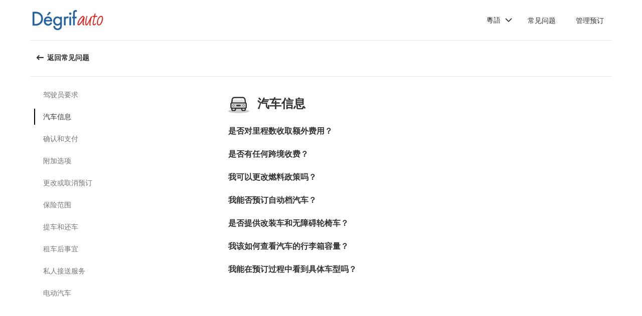

--- FILE ---
content_type: image/svg+xml
request_url: https://ajaxgeo.cartrawler.com/svg-assets/icons/expressive/car-key.svg
body_size: 2101
content:
<svg width="24px" height="24px" viewBox="0 0 24 24" version="1.1" xmlns="http://www.w3.org/2000/svg" xmlns:xlink="http://www.w3.org/1999/xlink">
  <g stroke="none" stroke-width="1" fill="none" fill-rule="evenodd">
    <g class="shadow" transform="translate(0.000000, 19.500000)" fill="#CCCCCC">
      <ellipse cx="12" cy="2.25" rx="12" ry="2.25"></ellipse>
    </g>
    <g class="fill" transform="translate(3.667384, 1.584932)" fill="#FFFFFF">
      <polygon id="Path-9" points="13.0273598 3.06373009 6.84686778 -8.83549984e-15 1.95543484 9.18963909 4.14119377 10.254829 0 18.8917781 2.26705123 20.1650685 6.68681186 11.4524645 8.81958888 12.4150685"></polygon>
    </g>
    <g class="lightMidtone" transform="translate(5.395529, 2.000000)" fill="#E5E5E5">
      <path d="M6.81936459,0.396356508 L10.7212857,2.09280969 C11.214582,2.30728776 11.449841,2.87356124 11.2537391,3.37444663 C9.38780209,8.14044084 8.27891506,10.8115907 7.92707797,11.3878961 C7.55373003,11.9994361 6.88061278,12.1527436 5.90772622,11.8478188 L2.4675671,10.1619371 C1.98546289,9.92567752 1.7759501,9.35088444 1.99293825,8.8598048 L5.50595828,0.90926648 C5.72823382,0.406220629 6.31500651,0.177074811 6.81936459,0.396356508 Z" id="Path-8"></path>
      <polygon id="Path-2" points="3.54351497 11.8051366 0 18.986092 0.309546095 18.986092 3.74869296 11.8855192"></polygon>
    </g>
    <g class="darkMidtone" transform="translate(11.288351, 3.393702)" fill="#CCCCCC">
      <path d="M4.36645184,0 L4.69575299,0.139970312 C5.19973605,0.354200359 5.43766991,0.933945658 5.22947771,1.44045277 C3.11575227,6.58289813 1.98073913,9.24152052 1.8244383,9.41631993 C1.81459379,9.42732955 1.80849915,9.4436804 1.80161213,9.45460918 C1.41513857,10.0678913 -0.0339539196,10.0678913 0.000607925787,9.91541716 C0.023649156,9.81376771 1.47893046,6.50862865 4.36645184,0 Z" id="Path-8"></path>
    </g>
    <g class="stroke" transform="translate(3.242668, 0.936546)" fill="#333333" fill-rule="nonzero">
      <path d="M4.66020081,12.3882834 L1.45807458,19.0158716 C1.29519442,19.3542092 1.44591134,19.7553076 1.79427588,19.9126555 C2.1042391,20.0521182 2.46455652,19.9527115 2.6551859,19.6931204 L2.46430021,17.5869014 L3.72897196,17.4794459 L4.72086755,15.4110864 L4.55222886,13.5420707 L5.6630973,13.4474889 L5.90155355,12.9489729 L4.66020081,12.3882834 Z M10.3685897,2.32156368 L8.49452871,1.47509486 C7.82356769,1.1720377 7.02509293,1.43072972 6.67738618,2.06381128 L3.07674946,8.61961355 C3.06528996,8.64047824 3.05439882,8.66163119 3.04409015,8.68304455 C2.71919778,9.35791693 3.02063513,10.1601094 3.71736296,10.4748049 L7.86017252,12.3460135 C7.88228563,12.3560015 7.90466319,12.3654304 7.9272877,12.3742788 C8.64012834,12.6530691 9.4513251,12.3193337 9.73914637,11.62886 L12.6094194,4.74316975 C12.8865963,4.07823153 12.5779356,3.31947274 11.9069746,3.01641558 L11.8019145,2.96896244 C11.3405205,3.24268524 10.9337643,3.61448522 10.6184579,4.07413794 C10.7081135,4.37545465 10.6896369,4.70785497 10.5422333,5.01404439 C10.2173438,5.68891088 9.38915928,5.98088722 8.69243145,5.66619181 C7.99570362,5.3514964 7.69426912,4.54929799 8.01915864,3.87443151 C8.30304971,3.28472777 8.97122684,2.98737613 9.60019152,3.13168096 C9.82841263,2.83102646 10.0866692,2.56021315 10.3685897,2.32156368 Z M13.3957501,2.44271544 C14.0810444,3.18683875 14.3084964,4.26831032 13.9001315,5.24796415 L12.1410255,9.46903284 C13.9563633,10.3193997 16.1627726,9.6565834 17.1524712,7.92714253 C18.1773945,6.13614866 17.5093398,3.87946693 15.6603292,2.88670281 C14.9430712,2.50159522 14.1534676,2.36324949 13.3957501,2.44271544 Z M6.58650171,14.7223438 L6.0600262,14.7671691 L6.1399054,15.652467 L4.65233112,18.754445 L3.97265363,18.8121952 L4.08664176,20.0699321 L3.7894621,20.474619 C3.20937621,21.2645558 2.12536076,21.5482535 1.20694444,21.1350309 C0.160918994,20.662566 -0.291232433,19.4592693 0.196102141,18.4469689 L3.39866348,11.8184769 L3.1290956,11.6967646 C1.73563994,11.0673738 1.13277093,9.46297697 1.78254997,8.113244 C1.80317299,8.07040548 1.82495529,8.0280996 1.84787429,7.9863702 L5.448511,1.43056793 C6.1439245,0.164404822 7.74086834,-0.352967418 9.08279039,0.253146895 L11.7773324,1.47018854 C13.2023055,0.889602951 14.8781883,0.925200664 16.3351611,1.70747325 C18.8565392,3.0612425 19.767523,6.13853577 18.3699003,8.58080015 C17.0353076,10.9129232 14.0782318,11.8227027 11.6188261,10.72127 L11.0298585,12.1336544 C10.454216,13.5146018 8.83182248,14.1820726 7.40614119,13.6244921 C7.36089218,13.6067953 7.31613138,13.5879492 7.27190516,13.5679733 L7.16309088,13.5187794 L6.58650171,14.7223438 Z" id="Shape"></path>
    </g>
    <g class="foregroundElements" transform="translate(9.930443, 11.035960) rotate(-155.000000) translate(-9.930443, -11.035960) translate(8.027911, 10.095192)" fill="#333333" fill-rule="nonzero">
      <rect id="Rectangle" x="0" y="1.25435804" width="3.80506369" height="1" rx="0.5"></rect>
      <rect id="Rectangle" x="1.16529009e-12" y="0" width="3.80506369" height="1" rx="0.5"></rect>
    </g>
  </g>
</svg>


--- FILE ---
content_type: image/svg+xml
request_url: https://ajaxgeo.cartrawler.com/svg-assets/icons/expressive/calendar.svg
body_size: 2084
content:
<svg width="24px" height="24px" viewBox="0 0 24 24" version="1.1" xmlns="http://www.w3.org/2000/svg" xmlns:xlink="http://www.w3.org/1999/xlink">
  <g stroke="none" stroke-width="1" fill="none" fill-rule="evenodd">
    <g class="shadow" transform="translate(0.000000, 19.500000)" fill="#CCCCCC">
      <ellipse cx="12" cy="2.25" rx="12" ry="2.25"></ellipse>
    </g>
    <g class="stroke" transform="translate(3.000000, 2.250000)">
      <path d="M5.0625,0 C5.37316017,-5.70673477e-17 5.625,0.251839828 5.625,0.5625 L5.625,3.1875 C5.625,3.49816017 5.37316017,3.75 5.0625,3.75 C4.75183983,3.75 4.5,3.49816017 4.5,3.1875 L4.5,0.5625 C4.5,0.251839828 4.75183983,5.70673477e-17 5.0625,0 Z" id="Rectangle" fill="#333333" fill-rule="nonzero"></path>
      <path d="M13.3125,0 C13.6231602,-5.70673477e-17 13.875,0.251839828 13.875,0.5625 L13.875,3.1875 C13.875,3.49816017 13.6231602,3.75 13.3125,3.75 C13.0018398,3.75 12.75,3.49816017 12.75,3.1875 L12.75,0.5625 C12.75,0.251839828 13.0018398,5.70673477e-17 13.3125,0 Z" id="Rectangle-Copy" fill="#333333" fill-rule="nonzero"></path>
      <rect id="Rectangle" stroke="#333333" x="0.5" y="2.25" width="17" height="15" rx="2"></rect>
    </g>
    <g class="darkMidtone" transform="translate(4.000000, 6.000000)" fill="#B5B5B5" fill-rule="nonzero">
      <rect id="Rectangle-Copy-2" x="0" y="0" width="16" height="2"></rect>
    </g>
    <g class="fill" transform="translate(7.500000, 2.250000)">
      <path d="M14.9910377,14.9954571 C14.9910377,16.8136981 13.8957557,18.4529035 12.21592,19.1487142 C10.5360843,19.844525 8.60250974,19.4599131 7.31681915,18.1742225 C6.03112855,16.8885319 5.64651666,14.9549573 6.3423274,13.2751216 C7.03813813,11.5952859 8.67734348,10.5 10.4955846,10.5 C11.6883542,10.4984298 12.8327268,10.9715443 13.6761628,11.8149407 C14.5195989,12.658337 14.9927672,13.8026874 14.9912528,14.9954571 L14.9910377,14.9954571 Z" id="Path" fill="#FFFFFF" fill-rule="nonzero"></path>
      <path d="M-0.100412607,-0.100412607 C0.813255968,-0.414165052 1.03324907,-0.287772741 1.17254507,-0.15351193 L1.22541261,-0.100412607 C1.39506674,0.0692415235 1.5,0.303616524 1.5,0.5625 L1.5,0.5625 L1.5,3.1875 C1.5,3.44638348 1.39506674,3.68075848 1.22541261,3.85041261 C1.05575848,4.02006674 0.821383476,4.125 0.5625,4.125 C0.303616524,4.125 0.0692415235,4.02006674 -0.100412607,3.85041261 C-0.270066738,3.68075848 -0.375,3.44638348 -0.375,3.1875 L-0.375,3.1875 L-0.375,0.5625 C-0.375,0.303616524 -0.270066738,0.0692415235 -0.100412607,-0.100412607 Z M8.14958739,-0.100412607 C9.06325597,-0.414165052 9.28324907,-0.287772741 9.42254507,-0.15351193 L9.47541261,-0.100412607 C9.64506674,0.0692415235 9.75,0.303616524 9.75,0.5625 L9.75,0.5625 L9.75,3.1875 C9.75,3.44638348 9.64506674,3.68075848 9.47541261,3.85041261 C9.30575848,4.02006674 9.07138348,4.125 8.8125,4.125 C8.55361652,4.125 8.31924152,4.02006674 8.14958739,3.85041261 C7.97993326,3.68075848 7.875,3.44638348 7.875,3.1875 L7.875,3.1875 L7.875,0.5625 C7.875,0.303616524 7.97993326,0.0692415235 8.14958739,-0.100412607 Z" id="Rectangle-2" stroke="#FFFFFF" stroke-width="0.75"></path>
    </g>
    <g class="lightMidtone" transform="translate(6.000000, 9.750000)" fill="#E5E5E5" fill-rule="nonzero">
      <rect id="Rectangle-Copy-6" x="0" y="0" width="7.5" height="3"></rect>
    </g>
    <g class="foregroundElements" transform="translate(3.000000, 8.000000)" fill-rule="nonzero">
      <path d="M7.62654169,9.12274969 C7.71238283,9.20856967 7.82190429,9.25 7.93438579,9.25 C8.04686729,9.25 8.15638875,9.20856967 8.2422299,9.12274969 L9,8.36516646 L9.7577701,9.12274969 C9.84361125,9.20856967 9.95313271,9.25 10.0656142,9.25 C10.1780957,9.25 10.2876172,9.20856967 10.3734583,9.12274969 C10.5421806,8.95406905 10.5421806,8.67589396 10.3734583,8.50721332 L9.61568821,7.74963009 L10.3734583,6.99204686 C10.5421806,6.82336621 10.5421806,6.54519112 10.3734583,6.37651048 C10.2047361,6.20782984 9.92649235,6.20782984 9.7577701,6.37651048 L9,7.13409371 L8.2422299,6.37651048 C8.07350765,6.20782984 7.79526394,6.20782984 7.62654169,6.37651048 C7.45781944,6.54519112 7.45781944,6.82336621 7.62654169,6.99204686 L8.38431179,7.74963009 L7.62654169,8.50721332 C7.45781944,8.67589396 7.45781944,8.95110974 7.62654169,9.12274969 Z" id="Path-Copy-3" fill="#333333"></path>
      <path d="M12.1265417,4.62274969 C12.2123828,4.70856967 12.3219043,4.75 12.4343858,4.75 C12.5468673,4.75 12.6563888,4.70856967 12.7422299,4.62274969 L13.5,3.86516646 L14.2577701,4.62274969 C14.3436112,4.70856967 14.4531327,4.75 14.5656142,4.75 C14.6780957,4.75 14.7876172,4.70856967 14.8734583,4.62274969 C15.0421806,4.45406905 15.0421806,4.17589396 14.8734583,4.00721332 L14.1156882,3.24963009 L14.8734583,2.49204686 C15.0421806,2.32336621 15.0421806,2.04519112 14.8734583,1.87651048 C14.7047361,1.70782984 14.4264924,1.70782984 14.2577701,1.87651048 L13.5,2.63409371 L12.7422299,1.87651048 C12.5735076,1.70782984 12.2952639,1.70782984 12.1265417,1.87651048 C11.9578194,2.04519112 11.9578194,2.32336621 12.1265417,2.49204686 L12.8843118,3.24963009 L12.1265417,4.00721332 C11.9578194,4.17589396 11.9578194,4.45110974 12.1265417,4.62274969 Z" id="Path-Copy-2" fill="#333333"></path>
      <rect id="Rectangle-Copy-3" fill="#333333" x="0" y="0" width="17" height="1"></rect>
      <path d="M3.12654169,9.12274969 C3.21238283,9.20856967 3.32190429,9.25 3.43438579,9.25 C3.54686729,9.25 3.65638875,9.20856967 3.7422299,9.12274969 L4.5,8.36516646 L5.2577701,9.12274969 C5.34361125,9.20856967 5.45313271,9.25 5.56561421,9.25 C5.67809571,9.25 5.78761717,9.20856967 5.87345831,9.12274969 C6.04218056,8.95406905 6.04218056,8.67589396 5.87345831,8.50721332 L5.11568821,7.74963009 L5.87345831,6.99204686 C6.04218056,6.82336621 6.04218056,6.54519112 5.87345831,6.37651048 C5.70473606,6.20782984 5.42649235,6.20782984 5.2577701,6.37651048 L4.5,7.13409371 L3.7422299,6.37651048 C3.57350765,6.20782984 3.29526394,6.20782984 3.12654169,6.37651048 C2.95781944,6.54519112 2.95781944,6.82336621 3.12654169,6.99204686 L3.88431179,7.74963009 L3.12654169,8.50721332 C2.95781944,8.67589396 2.95781944,8.95110974 3.12654169,9.12274969 Z" id="Path-Copy-4" fill="#333333"></path>
      <path d="M16.672418,9.24545707 L14.9773972,9.24545707 L14.9773972,7.55043628 C14.9773972,7.23508229 14.7217523,6.97943738 14.4063983,6.97943738 C14.0910443,6.97943738 13.8353994,7.23508229 13.8353994,7.55043628 L13.8353994,9.79805711 C13.8370185,10.112738 14.0917174,10.3674369 14.4063983,10.369056 L16.6544421,10.369056 C16.969123,10.3674369 17.2238219,10.112738 17.225441,9.79805711 C17.2312842,9.64970999 17.1748836,9.50566763 17.0698648,9.40072919 C16.9648461,9.29579076 16.8207606,9.23950032 16.672418,9.24545707 L16.672418,9.24545707 Z" id="Path" fill="#333333"></path>
      <path d="M14.9962428,5.24999957 C16.0561802,5.24860425 17.0731105,5.66903035 17.8226178,6.41850237 C18.572125,7.16797435 18.9925989,8.18488481 18.9912528,9.24539792 C18.9911572,10.0534345 18.7477313,10.8216885 18.3176939,11.465235 C17.8876784,12.1087488 17.2710694,12.6275677 16.5245783,12.9367745 C15.778079,13.2459846 14.9752005,13.3151311 14.2161103,13.1641387 C13.4570201,13.0131463 12.7417183,12.6420149 12.1703725,12.0706691 C11.5990267,11.4993233 11.2278953,10.7840215 11.0769029,10.0249313 C10.9259105,9.26584114 10.995057,8.4629626 11.3042672,7.71646334 C11.6134775,6.96996352 12.1323049,6.35334739 12.775831,5.92335634 C13.4193563,5.49336589 14.1875801,5.25 14.9962428,5.24999957 Z" id="Path" stroke="#333333"></path>
    </g>
  </g>
</svg>


--- FILE ---
content_type: image/svg+xml
request_url: https://ajaxgeo.cartrawler.com/svg-assets/icons/expressive/car.svg
body_size: 2305
content:
<svg viewBox="0 0 24 24" version="1.1" xmlns="http://www.w3.org/2000/svg" xmlns:xlink="http://www.w3.org/1999/xlink">
    <g stroke="none" stroke-width="1" fill="none" fill-rule="evenodd">
        <g class="shadow" transform="translate(0.000000, 19.500000)" fill="#CCCCCC">
            <ellipse cx="12" cy="2.25" rx="12" ry="2.25"></ellipse>
        </g>
        <g class="stroke" transform="translate(2.400000, 5.400000)" fill="#333333" fill-rule="nonzero">
            <g id="Group">
                <path d="M13.9834885,0 C15.7149815,0 17.1767955,1.26495632 17.4390996,2.96029982 L17.4601481,3.1204737 L17.8127573,6.37558523 L17.7890602,6.36179555 C18.3248823,6.66845666 18.6975885,7.22769349 18.7449012,7.87722855 L18.75,8.01773762 L18.75,11.8155957 C18.75,12.5026787 18.3865635,13.1048765 17.8414453,13.4404345 L17.7434645,13.4968105 L17.743317,14.3323293 C17.743317,15.34321 16.9566155,16.1703468 15.9620517,16.2349003 L15.8366905,16.2389558 L14.305064,16.2389558 C13.2941833,16.2389558 12.4670466,15.4522543 12.402493,14.4576905 L12.3984375,14.3323293 L12.3975,13.722 L6.5265,13.722 L6.52692018,14.3323293 C6.52692018,15.34321 5.74021868,16.1703468 4.74565489,16.2349003 L4.62029367,16.2389558 L2.98475151,16.2389558 C1.97387079,16.2389558 1.14673406,15.4522543 1.08218053,14.4576905 L1.078125,14.3323293 L1.07798689,13.5332246 L1.131,13.557 L1.02254056,13.5053166 C0.452724944,13.206594 0.0525963189,12.6279655 0.00480608305,11.9520268 L0,11.8155957 L0,8.01773762 C0,7.31852632 0.376380428,6.70722338 0.937590679,6.37537941 L1.02627256,6.32608256 L1.37428341,3.1204737 C1.56071008,1.39904601 2.97570389,0.0819252187 4.68943396,0.00368045769 L4.85094298,0 L13.9834885,0 Z M5.0265,13.722 L2.57775,13.722 L2.578125,14.3323293 C2.578125,14.5344456 2.72558784,14.70212 2.91879457,14.7336338 L2.98475151,14.7389558 L4.62029367,14.7389558 C4.82240993,14.7389558 4.9900844,14.591493 5.02159813,14.3982862 L5.02692018,14.3323293 L5.0265,13.722 Z M16.242,13.722 L13.8975,13.722 L13.8984375,14.3323293 C13.8984375,14.5344456 14.0459003,14.70212 14.2391071,14.7336338 L14.305064,14.7389558 L15.8366905,14.7389558 C16.0388068,14.7389558 16.2064812,14.591493 16.237995,14.3982862 L16.243317,14.3323293 L16.242,13.722 Z M16.8433735,7.61111111 L1.90662651,7.61111111 C1.70451025,7.61111111 1.53683578,7.75857395 1.50532205,7.95178069 L1.5,8.01773762 L1.5,11.8155957 C1.5,12.017712 1.64746284,12.1853864 1.84066957,12.2169002 L1.90662651,12.2222222 L16.8433735,12.2222222 C17.0454898,12.2222222 17.2131642,12.0747594 17.2446779,11.8815526 L17.25,11.8155957 L17.25,8.01773762 C17.25,7.793164 17.0679471,7.61111111 16.8433735,7.61111111 Z M13.9834885,1.5 L4.85094298,1.5 C3.87374487,1.5 3.04696124,2.205534 2.88313111,3.15657292 L2.86556375,3.28197594 L2.55852256,6.111 L16.2745226,6.111 L15.9688677,3.28197594 C15.8636546,2.31045839 15.0732037,1.56444449 14.110054,1.50396333 L13.9834885,1.5 Z" id="Combined-Shape"></path>
            </g>
        </g>
        <g class="lightMidtone" transform="translate(4.958523, 8.381533)" fill="#E5E5E5" fill-rule="nonzero">
            <path d="M11.1903142,0 L11.3168797,0.00396332844 C12.2800294,0.0644444911 13.0704804,0.810458392 13.1756935,1.78197594 L13.1756935,1.78197594 L13.3209012,3.12846749 L13.716,3.12946749 L0,3.12946749 L0.203309388,1.25515589 C0.4997115,0.513636641 1.2239884,0 2.05776873,0 L2.05776873,0 L11.1903142,0 Z" id="Combined-Shape"></path>
        </g>
        <g class="fill" transform="translate(4.977750, 6.900000)" fill="#FFFFFF" fill-rule="nonzero">
            <path d="M11.4057385,0 L11.532304,0.00396332844 C12.4954537,0.0644444911 13.2859046,0.810458392 13.3911177,1.78197594 L13.3911177,1.78197594 L13.6967726,4.611 L13.3016738,4.611 L13.156466,3.26350845 C13.0512529,2.2919909 12.260802,1.545977 11.2976523,1.48549584 L11.1710868,1.48153251 L2.03854128,1.48153251 C1.20399164,1.48153251 0.479147577,1.99611745 0.183262573,2.73874157 L0.287813746,1.78197594 L0.305381108,1.65657292 C0.469211241,0.705534003 1.29599487,0 2.27319298,0 L2.27319298,0 L11.4057385,0 Z" id="Combined-Shape"></path>
            <path d="M2.44875,12.222 L0,12.222 L0.000374999997,12.8323293 C0.000374999997,13.0344456 0.147837839,13.20212 0.341044575,13.2336338 L0.407001506,13.2389558 L2.04254367,13.2389558 C2.24465993,13.2389558 2.4123344,13.091493 2.44384813,12.8982862 L2.44917018,12.8323293 L2.44875,12.222 Z M13.66425,12.222 L11.31975,12.222 L11.3206875,12.8323293 C11.3206875,13.0344456 11.4681503,13.20212 11.6613571,13.2336338 L11.727314,13.2389558 L13.2589405,13.2389558 C13.4610568,13.2389558 13.6287312,13.091493 13.660245,12.8982862 L13.665567,12.8323293 L13.66425,12.222 Z" id="Shape"></path>
            <path d="M12.4574062,7.40277778 C11.9227943,7.40277778 11.48475,7.85422437 11.48475,8.41666667 C11.48475,8.97910896 11.9227943,9.43055556 12.4574062,9.43055556 C12.9920182,9.43055556 13.4300625,8.97910896 13.4300625,8.41666667 C13.4300625,7.85422437 12.9920182,7.40277778 12.4574062,7.40277778 Z M1.13709375,7.40277778 C0.602481771,7.40277778 0.1644375,7.85422437 0.1644375,8.41666667 C0.1644375,8.97910896 0.602481771,9.43055556 1.13709375,9.43055556 C1.67170573,9.43055556 2.10975,8.97910896 2.10975,8.41666667 C2.10975,7.85422437 1.67170573,7.40277778 1.13709375,7.40277778 Z" id="Shape"></path>
            <path d="M12.4574062,7.40277778 C11.9227943,7.40277778 11.48475,7.85422437 11.48475,8.41666667 C11.48475,8.97910896 11.9227943,9.43055556 12.4574062,9.43055556 C12.9920182,9.43055556 13.4300625,8.97910896 13.4300625,8.41666667 C13.4300625,7.85422437 12.9920182,7.40277778 12.4574062,7.40277778 Z" id="Path"></path>
            <path d="M1.13709375,7.40277778 C0.602481771,7.40277778 0.1644375,7.85422437 0.1644375,8.41666667 C0.1644375,8.97910896 0.602481771,9.43055556 1.13709375,9.43055556 C1.67170573,9.43055556 2.10975,8.97910896 2.10975,8.41666667 C2.10975,7.85422437 1.67170573,7.40277778 1.13709375,7.40277778 Z" id="Path"></path>
        </g>
        <g class="darkMidtone" transform="translate(3.900000, 13.011111)" fill="#CCCCCC" fill-rule="nonzero">
            <path d="M15.3433735,0 C15.5679471,0 15.75,0.182052888 15.75,0.406626506 L15.75,0.406626506 L15.75,4.20448461 L15.7446779,4.27044154 C15.7131642,4.46364827 15.5454898,4.61111111 15.3433735,4.61111111 L15.3433735,4.61111111 L0.406626506,4.61111111 L0.340669575,4.60578906 C0.147462839,4.57427533 0,4.40660086 0,4.20448461 L0,4.20448461 L0,0.406626506 L0.00532205448,0.340669575 C0.0368357849,0.147462839 0.20451025,0 0.406626506,0 L0.406626506,0 Z M13.5351562,1.29166667 C13.0005443,1.29166667 12.5625,1.74311326 12.5625,2.30555556 C12.5625,2.86799785 13.0005443,3.31944444 13.5351562,3.31944444 C14.0697682,3.31944444 14.5078125,2.86799785 14.5078125,2.30555556 C14.5078125,1.74311326 14.0697682,1.29166667 13.5351562,1.29166667 Z M2.21484375,1.29166667 C1.68023177,1.29166667 1.2421875,1.74311326 1.2421875,2.30555556 C1.2421875,2.86799785 1.68023177,3.31944444 2.21484375,3.31944444 C2.74945573,3.31944444 3.1875,2.86799785 3.1875,2.30555556 C3.1875,1.74311326 2.74945573,1.29166667 2.21484375,1.29166667 Z" id="Combined-Shape"></path>
        </g>
        <g class="foregroundElements" transform="translate(5.138220, 14.316667)" fill-rule="nonzero">
            <path d="M12.2969365,0 C12.8377688,0 13.2735605,0.449125161 13.2735605,1 C13.2735605,1.55087484 12.8377688,2 12.2969365,2 C11.7561043,2 11.3203125,1.55087484 11.3203125,1 C11.3203125,0.449125161 11.7561043,0 12.2969365,0 Z" id="Path" stroke="#333333" stroke-width="0.5"></path>
            <path d="M0.976624016,0 C1.51745627,0 1.95324803,0.449125161 1.95324803,1 C1.95324803,1.55087484 1.51745627,2 0.976624016,2 C0.435791757,2 0,1.55087484 0,1 C0,0.449125161 0.435791757,0 0.976624016,0 Z" id="Path" stroke="#333333" stroke-width="0.5"></path>
            <path d="M8.30391756,0.166666667 C8.76415486,0.166666667 9.1372509,0.539762708 9.1372509,1 C9.1372509,1.46023729 8.76415486,1.83333333 8.30391756,1.83333333 L4.7748011,1.83333333 C4.31456381,1.83333333 3.94146777,1.46023729 3.94146777,1 C3.94146777,0.539762708 4.31456381,0.166666667 4.7748011,0.166666667 L8.30391756,0.166666667 Z" id="Path" fill="#333333"></path>
        </g>
    </g>
</svg>

--- FILE ---
content_type: image/svg+xml
request_url: https://ajaxgeo.cartrawler.com/svg-assets/icons/expressive/bluetooth.svg
body_size: 1120
content:
<svg width="24px" height="24px" viewBox="0 0 24 24" version="1.1" xmlns="http://www.w3.org/2000/svg" xmlns:xlink="http://www.w3.org/1999/xlink">
  <g stroke="none" stroke-width="1" fill="none" fill-rule="evenodd">
    <g class="shadow" transform="translate(0.000000, 19.500000)" fill="#CCCCCC">
      <ellipse cx="12" cy="2.25" rx="12" ry="2.25"></ellipse>
    </g>
    <g class="stroke" transform="translate(0.724989, -0.000000)" fill="#333333">
      <path d="M11.4706627,22.9413254 C17.8057347,22.9413254 22.9413254,17.8057347 22.9413254,11.4706627 C22.9413254,5.13559061 17.8057347,0 11.4706627,0 C5.13559061,0 0,5.13559061 0,11.4706627 C0,17.8057347 5.13559061,22.9413254 11.4706627,22.9413254 Z M11.4706627,21.3913043 C5.99164358,21.3913043 1.55002101,16.9496818 1.55002101,11.4706627 C1.55002101,5.99164358 5.99164358,1.55002101 11.4706627,1.55002101 C16.9496818,1.55002101 21.3913043,5.99164358 21.3913043,11.4706627 C21.3913043,16.9496818 16.9496818,21.3913043 11.4706627,21.3913043 Z" id="Oval"></path>
    </g>
    <g class="darkMidtone" transform="translate(2.275011, 1.550021)" fill="#E5E5E5">
      <path d="M9.92064167,19.8412833 C4.44162257,19.8412833 0,15.3996608 0,9.92064167 C0,4.44162257 4.44162257,0 9.92064167,0 C15.3996608,0 19.8412833,4.44162257 19.8412833,9.92064167 C19.8412833,15.3996608 15.3996608,19.8412833 9.92064167,19.8412833 Z" id="Path"></path>
    </g>
    <g class="fill" transform="translate(4.630435, 3.905445)" fill="#FFFFFF">
      <ellipse id="Oval" cx="7.55445336" cy="7.44245524" rx="7.55445336" ry="7.44245524"></ellipse>
    </g>
    <g class="lightMidtone" transform="translate(4.108696, 3.905445)" fill="#F1F1F1" fill-rule="nonzero">
      <path d="M8.08695652,1.465449 C12.2555882,1.46072515 15.7450201,4.4406346 16.1461228,8.34782609 C16.162797,8.10707373 16.173913,7.86108763 16.173913,7.61510153 C16.173913,3.40939707 12.5532592,0 8.08695652,0 C3.62065381,0 0,3.40939707 0,7.61510153 C0,7.86108763 0.0166741372,8.10707373 0.03890632,8.34782609 C0.439602049,4.44462828 3.92258248,1.46611993 8.08695652,1.465449 L8.08695652,1.465449 Z" id="Path"></path>
    </g>
    <g class="foregroundElements" transform="translate(4.108696, 3.383706)" fill="#333333">
      <path d="M8.68421988,7.77825324 L10.6624215,5.79316939 C10.7605142,5.69308113 10.8095605,5.57631149 10.8095605,5.44286048 C10.8095605,5.30940946 10.7605142,5.17595845 10.6624215,5.09255156 L8.32454685,2.7571588 C8.17740789,2.62370779 7.9812226,2.57366366 7.78503732,2.65707054 C7.60520081,2.74047742 7.49075939,2.92397257 7.49075939,3.12414909 L7.49075939,6.62723824 L5.57795285,4.67551714 L4.89130435,5.39281635 L7.27822533,7.77825324 L4.89130435,10.1636901 L5.57795285,10.8809893 L7.50710816,8.962631 L7.50710816,12.6158525 C7.50710816,12.8160291 7.62154958,12.9995242 7.80138609,13.0829311 C7.86678119,13.1162938 7.93217628,13.1162938 7.99757138,13.1162938 C8.12836157,13.1162938 8.24280299,13.0662497 8.34089563,12.9661614 L10.7441654,10.5473618 C10.842258,10.4472735 10.8913043,10.3305039 10.8913043,10.1970529 C10.8913043,10.0636019 10.842258,9.93015086 10.7441654,9.84674397 L8.68421988,7.77825324 Z M8.48803459,4.29184547 L9.63244876,5.44286048 L8.48803459,6.57719411 L8.48803459,4.29184547 Z M8.48803459,11.4147934 L8.48803459,8.97931238 L9.71419263,10.1970529 L8.48803459,11.4147934 Z" id="Shape"></path>
      <path d="M8.08695652,16.173913 C3.62591645,16.173913 0,12.542711 0,8.08695652 C0,3.63120205 3.63120205,0 8.08695652,0 C12.542711,0 16.173913,3.63120205 16.173913,8.08695652 C16.173913,12.542711 12.5479966,16.173913 8.08695652,16.173913 Z M8.08695652,0.792838875 C4.06990622,0.792838875 0.792838875,4.06990622 0.792838875,8.08695652 C0.792838875,12.1040068 4.06990622,15.3810742 8.08695652,15.3810742 C12.1040068,15.3810742 15.3810742,12.1040068 15.3810742,8.08695652 C15.3810742,4.06990622 12.1040068,0.792838875 8.08695652,0.792838875 Z" id="Shape"></path>
    </g>
  </g>
</svg>


--- FILE ---
content_type: image/svg+xml
request_url: https://ajaxgeo.cartrawler.com/svg-assets/icons/expressive/driving-license.svg
body_size: 1169
content:
<svg viewBox="0 0 24 24" version="1.1" xmlns="http://www.w3.org/2000/svg" xmlns:xlink="http://www.w3.org/1999/xlink">
    <g stroke="none" stroke-width="1" fill="none" fill-rule="evenodd">
        <g class="shadow" transform="translate(0.000000, 19.500000)" fill="#CCCCCC">
            <ellipse cx="12" cy="2.25" rx="12" ry="2.25"></ellipse>
        </g>
        <g class="stroke" transform="translate(0.291298, 3.813325)" fill="#333333" fill-rule="nonzero">
            <path d="M2.4,0 L20.9520081,0 C22.2774915,-2.4348735e-16 23.3520081,1.0745166 23.3520081,2.4 L23.3520081,13.9466753 C23.3520081,15.2721587 22.2774915,16.3466753 20.9520081,16.3466753 L2.4,16.3466753 C1.0745166,16.3466753 6.0641411e-16,15.2721587 0,13.9466753 L0,2.4 C2.8176431e-16,1.0745166 1.0745166,-2.00601859e-16 2.4,0 Z" id="Rectangle"></path>
        </g>
        <g class="lightMidtone" transform="translate(1.517025, 5.130275)" fill="#F8F8F8" fill-rule="nonzero">
            <path d="M20.2896282,13.7394495 L0.676320939,13.7394495 C0.302780431,13.7394495 0,13.4240147 0,13.0348624 L0,0.704587156 C0,0.315434862 0.302780431,0 0.676320939,0 L20.2896282,0 C20.6631687,0 20.9659491,0.315434862 20.9659491,0.704587156 L20.9659491,13.0348624 C20.9659491,13.4240147 20.6631687,13.7394495 20.2896282,13.7394495 Z" id="Path"></path>
        </g>
        <g class="darkMidtone" transform="translate(1.517025, 5.130275)" fill="#CCCCCC" fill-rule="nonzero">
            <path d="M2.36712329,12.6825688 C1.99358278,12.6825688 1.69080235,12.3671339 1.69080235,11.9779817 L1.69080235,0 L0.676320939,0 C0.302780431,0 0,0.315434862 0,0.704587156 L0,13.0348624 C0,13.4240147 0.302780431,13.7394495 0.676320939,13.7394495 L20.2896282,13.7394495 C20.6631687,13.7394495 20.9659491,13.4240147 20.9659491,13.0348624 L20.9659491,12.6825688 L2.36712329,12.6825688 Z" id="Path"></path>
            <rect id="Rectangle" x="2.02896282" y="2.46605505" width="2" height="7.04587156"></rect>
        </g>
        <g class="fill" transform="translate(4.898630, 7.596330)" fill="#FFFFFF">
            <rect id="Rectangle" x="0.734246575" y="0" width="4" height="7.04587156"></rect>
            <path d="M0.676320939,4.93211009 L2.70528376,4.93211009 C3.07882427,4.93211009 3.3816047,5.23056843 3.3816047,5.59877676 L3.3816047,6.93211009 L0,6.93211009 L0,5.59877676 C0,5.23056843 0.302780431,4.93211009 0.676320939,4.93211009 Z" id="Path" fill-rule="nonzero"></path>
        </g>
        <g class="foregroundElements" transform="translate(3.228963, 7.254330)" fill="#333333" fill-rule="nonzero">
            <path d="M6.72093933,0.342000258 C6.72093933,0.159600258 6.57899648,0.0117250283 6.40391389,0.0117250283 L0.31702544,0.0117250283 C0.141942857,0.0117250283 0,0.159600258 0,0.342000258 L0,7.38787182 C0,7.57027182 0.141942857,7.71814705 0.31702544,7.71814705 L6.40391389,7.71814705 C6.57899648,7.71814705 6.72093933,7.57027182 6.72093933,7.38787182 L6.72093933,0.342000258 Z M1.98669276,7.05759659 L1.98669276,5.97869751 C1.98669276,5.77229751 2.14786849,5.60438558 2.34598826,5.60438558 L4.37495108,5.60438558 C4.57307084,5.60438558 4.73424658,5.77229751 4.73424658,5.97869751 L4.73424658,7.05759659 L1.98669276,7.05759659 Z M6.08688845,7.05759659 L5.36829746,7.05759659 L5.36829746,5.97869751 C5.36829746,5.40806998 4.9226865,4.94383512 4.37495108,4.94383512 L2.34598826,4.94383512 C1.79825284,4.94383512 1.35264188,5.40806998 1.35264188,5.97869751 L1.35264188,7.05759659 L0.634050881,7.05759659 L0.634050881,0.672275487 L6.08688845,0.672275487 L6.08688845,7.05759659 Z" id="Shape"></path>
            <path d="M3.36046967,4.89979842 C4.28111155,4.89979842 5.03013699,4.11946815 5.03013699,3.16034888 C5.03013699,2.20122962 4.28111155,1.42089934 3.36046967,1.42089934 C2.43982779,1.42089934 1.69080235,2.20122962 1.69080235,3.16034888 C1.69080235,4.11946815 2.43982779,4.89979842 3.36046967,4.89979842 Z M3.36046967,2.0814498 C3.93149589,2.0814498 4.39608611,2.56545714 4.39608611,3.16034888 C4.39608611,3.75524062 3.93149589,4.23924796 3.36046967,4.23924796 C2.78944344,4.23924796 2.32485323,3.75524062 2.32485323,3.16034888 C2.32485323,2.56545714 2.78944344,2.0814498 3.36046967,2.0814498 Z" id="Shape"></path>
            <rect id="Rectangle-Copy-7" x="3.52986071" y="9" width="4.94117647" height="1"></rect>
            <rect id="Rectangle-Copy-7" x="0.071037182" y="9" width="2.96470588" height="1"></rect>
            <rect id="Rectangle-Copy-7" x="7.87103718" y="3.6" width="8.4" height="1"></rect>
            <rect id="Rectangle-Copy-7" x="12.0710372" y="1.8" width="6" height="1"></rect>
            <rect id="Rectangle-Copy-7" x="7.87103718" y="1.8" width="3.6" height="1"></rect>
            <rect id="Rectangle-Copy-7" x="12.0710372" y="5.4" width="6" height="1"></rect>
            <rect id="Rectangle-Copy-7" x="7.87103718" y="5.4" width="3.6" height="1"></rect>
            <rect id="Rectangle-Copy-7" x="11.3298607" y="7.2" width="4.94117647" height="1"></rect>
            <rect id="Rectangle-Copy-7" x="7.87103718" y="7.2" width="2.96470588" height="1"></rect>
            <rect id="Rectangle-Copy-6" x="7.87103718" y="0" width="7.2" height="1"></rect>
        </g>
    </g>
</svg>

--- FILE ---
content_type: image/svg+xml
request_url: https://ajaxgeo.cartrawler.com/svg-assets/icons/expressive/timer.svg
body_size: 1329
content:
<svg width="24px" height="24px" viewBox="0 0 24 24" version="1.1" xmlns="http://www.w3.org/2000/svg" xmlns:xlink="http://www.w3.org/1999/xlink">
  <g stroke="none" stroke-width="1" fill="none" fill-rule="evenodd">
    <g class="shadow" transform="translate(0.000000, 19.500000)" fill="#CCCCCC">
      <ellipse cx="12" cy="2.25" rx="12" ry="2.25"></ellipse>
    </g>
    <g class="fill" transform="translate(5.709284, 6.463235)" fill="#FFFFFF">
      <ellipse id="Oval" cx="6.51571602" cy="6.41911765" rx="6.51571602" ry="6.41911765"></ellipse>
    </g>
    <g class="darkMidtone" transform="translate(3.668447, 4.462564)" fill="#E5E5E5" fill-rule="nonzero">
      <path d="M8.55655344,0 C13.2844238,0 17.1131069,3.77192114 17.1131069,8.41978873 C17.1131069,13.0676563 13.2844238,16.8395775 8.55655344,16.8395775 C3.82868306,16.8395775 0,13.0676563 0,8.41978873 C0,3.77192114 3.82868306,0 8.55655344,0 Z M8.55655344,2.00067108 C4.95802285,2.00067108 2.04083742,4.87460795 2.04083742,8.41978873 C2.04083742,11.9649695 4.95802285,14.8389064 8.55655344,14.8389064 C12.155084,14.8389064 15.0722695,11.9649695 15.0722695,8.41978873 C15.0722695,4.87460795 12.155084,2.00067108 8.55655344,2.00067108 Z" id="Combined-Shape"></path>
      <path d="M13.1161253,7.9496272 L9.00655344,7.94993579 L9.00686203,3.84036393 C11.1927885,4.02084967 12.9356396,5.76370069 13.1161253,7.9496272 Z" id="Combined-Shape"></path>
    </g>
    <g class="lightMidtone" transform="translate(5.709284, 6.463235)" fill="#F1F1F1" fill-rule="nonzero">
      <path d="M6.51571602,1.23529402 C9.87441101,1.23131207 12.6858701,3.74321411 13.0090413,7.03676461 C13.0224757,6.83382343 13.031432,6.62647049 13.031432,6.41911755 C13.031432,2.8739368 10.1142466,0 6.51571602,0 C2.91718547,0 0,2.8739368 0,6.41911755 C0,6.62647049 0.013434466,6.83382343 0.0313470874,7.03676461 C0.354190369,3.74658057 3.16045145,1.23585958 6.51571602,1.23529402 L6.51571602,1.23529402 Z" id="Path"></path>
    </g>
    <g class="stroke" transform="translate(2.331553, 0.750000)" fill="#333333" fill-rule="nonzero">
      <path d="M9.89344656,18.8823529 C6.11388346,18.8823529 3.04186889,15.8514706 3.04186889,12.1323529 C3.04186889,8.41323529 6.11836161,5.38235294 9.89344656,5.38235294 C13.6685315,5.38235294 16.7450242,8.41323529 16.7450242,12.1323529 C16.7450242,15.8514706 13.6730097,18.8823529 9.89344656,18.8823529 Z M9.89344656,6.04411765 C6.4900485,6.04411765 3.71359219,8.77941176 3.71359219,12.1323529 C3.71359219,15.4852941 6.4900485,18.2205882 9.89344656,18.2205882 C13.2968446,18.2205882 16.0733009,15.4852941 16.0733009,12.1323529 C16.0733009,8.77941176 13.2968446,6.04411765 9.89344656,6.04411765 Z M9.89344656,3.70588235 C9.71529447,3.70588235 9.54443902,3.63616091 9.41846646,3.51205596 C9.29249391,3.387951 9.22172326,3.21962856 9.22172326,3.04411765 L9.22172326,0.661764706 C9.22172326,0.296282151 9.52246403,0 9.89344656,0 C10.2644291,0 10.5651699,0.296282151 10.5651699,0.661764706 L10.5651699,3.04411765 C10.5651699,3.21962856 10.4943992,3.387951 10.3684267,3.51205596 C10.2424541,3.63616091 10.0715987,3.70588235 9.89344656,3.70588235 Z" id="Shape"></path>
      <path d="M9.89344656,21.8890348 C15.3552298,21.8890348 19.7868931,17.5230729 19.7868931,12.1323529 C19.7868931,6.74163302 15.3552298,2.37567108 9.89344656,2.37567108 C4.43166331,2.37567108 0,6.74163302 0,12.1323529 C0,17.5230729 4.43166331,21.8890348 9.89344656,21.8890348 Z M9.89344656,20.5521417 C5.16557618,20.5521417 1.33689312,16.7802205 1.33689312,12.1323529 C1.33689312,7.48448535 5.16557618,3.71256421 9.89344656,3.71256421 C14.6213169,3.71256421 18.45,7.48448535 18.45,12.1323529 C18.45,16.7802205 14.6213169,20.5521417 9.89344656,20.5521417 Z" id="Oval"></path>
      <path d="M12.3116504,1.32352941 L7.47524268,1.32352941 C7.10426014,1.32352941 6.80351938,1.02724726 6.80351938,0.661764706 C6.80351938,0.296282151 7.10426014,1.42108547e-13 7.47524268,1.42108547e-13 L12.3116504,1.42108547e-13 C12.682633,1.42108547e-13 12.9833737,0.296282151 12.9833737,0.661764706 C12.9833737,1.02724726 12.682633,1.32352941 12.3116504,1.32352941 Z" id="Path"></path>
    </g>
    <g class="foregroundElements" transform="translate(11.401019, 7.912500)" fill="#333333">
      <path d="M0.898980583,0 C1.10608736,0 1.27398058,0.167893219 1.27398058,0.375 L1.27398058,0.375 L1.27398058,4.5 L5.39898058,4.5 C5.58019902,4.5 5.73139457,4.62854325 5.76636192,4.79942442 L5.77398058,4.875 C5.77398058,5.08210678 5.60608736,5.25 5.39898058,5.25 L5.39898058,5.25 L0.898980583,5.25 C0.691873801,5.25 0.523980583,5.08210678 0.523980583,4.875 L0.523980583,4.875 L0.523980583,0.375 C0.523980583,0.167893219 0.691873801,0 0.898980583,0 Z" id="Combined-Shape" fill-rule="nonzero"></path>
      <ellipse id="Oval" stroke="#333333" stroke-width="0.668446562" cx="0.823980583" cy="4.96985294" rx="1" ry="1"></ellipse>
    </g>
  </g>
</svg>


--- FILE ---
content_type: image/svg+xml
request_url: https://ajaxgeo.cartrawler.com/svg-assets/icons/expressive/electric-vehicle.svg
body_size: 2226
content:
<svg xmlns="http://www.w3.org/2000/svg" width="24" height="25" viewBox="0 0 24 25">
<path class="shadow" d="M12.4138 24.3448C18.8126 24.3448 23.9999 23.3722 23.9999 22.1724C23.9999 20.9726 18.8126 20 12.4138 20C6.01493 20 0.827637 20.9726 0.827637 22.1724C0.827637 23.3722 6.01493 24.3448 12.4138 24.3448Z" fill="#CCCCCC"/>
<path class="stroke" d="M18.5056 6.61646C20.1822 6.61646 21.5976 7.8413 21.8516 9.48289L21.872 9.63799L22.2134 12.7899L22.1905 12.7765C22.7093 13.0735 23.0702 13.615 23.116 14.2439L23.1209 14.38V18.0574C23.1209 18.7227 22.769 19.3058 22.2412 19.6307L22.1463 19.6853L22.1462 20.4943C22.1462 21.4732 21.3844 22.2741 20.4214 22.3366L20.3 22.3405H18.8169C17.8381 22.3405 17.0372 21.5788 16.9747 20.6157L16.9708 20.4943L16.9699 19.9034H11.285L11.2854 20.4943C11.2854 21.4732 10.5237 22.2741 9.56064 22.3366L9.43925 22.3405H7.85557C6.87674 22.3405 6.07583 21.5788 6.01332 20.6157L6.00939 20.4943L6.00926 19.7206L6.06059 19.7436L5.95557 19.6936C5.40382 19.4043 5.01638 18.844 4.97011 18.1895L4.96545 18.0574V14.38C4.96545 13.7029 5.3299 13.111 5.87332 12.7897L5.95919 12.742L6.29616 9.63799C6.47668 7.97114 7.84681 6.69578 9.5062 6.62002L9.66259 6.61646H18.5056ZM9.83258 19.9034H7.46147L7.46183 20.4943C7.46183 20.6901 7.60462 20.8524 7.7917 20.8829L7.85557 20.8881H9.43925C9.63496 20.8881 9.79732 20.7453 9.82783 20.5582L9.83298 20.4943L9.83258 19.9034ZM20.6925 19.9034H18.4223L18.4232 20.4943C18.4232 20.6901 18.566 20.8524 18.7531 20.8829L18.8169 20.8881H20.3C20.4957 20.8881 20.6581 20.7453 20.6886 20.5582L20.6937 20.4943L20.6925 19.9034ZM21.2748 13.9862H6.81163C6.61592 13.9862 6.45356 14.129 6.42305 14.3161L6.41789 14.38V18.0574C6.41789 18.2531 6.56068 18.4155 6.74776 18.446L6.81163 18.4511H21.2748C21.4705 18.4511 21.6328 18.3084 21.6633 18.1213L21.6685 18.0574V14.38C21.6685 14.1625 21.4922 13.9862 21.2748 13.9862ZM18.5056 8.06889H9.66259C8.71637 8.06889 7.9158 8.75206 7.75717 9.67294L7.74016 9.79437L7.44285 12.5337H20.724L20.428 9.79437C20.3261 8.85365 19.5607 8.13129 18.6281 8.07273L18.5056 8.06889Z" fill="#333333"/>
<path class="stroke" d="M3.53452 15.4393C3.92108 15.786 4.37362 16.0632 4.86917 16.2568C5.31181 16.4279 5.77843 16.5247 6.24825 16.5474V15.4808C5.9242 15.4621 5.6027 15.3938 5.29727 15.2758C4.95079 15.1356 4.63498 14.9377 4.36553 14.6918C4.09418 14.4467 3.87992 14.1526 3.73598 13.8276C3.58373 13.4926 3.50662 13.1323 3.50934 12.7687V12.2471C3.58138 12.2367 3.65183 12.2184 3.71919 12.1926C3.80313 12.177 3.80313 12.1303 3.80313 12.1303V11.7644V11.3517C4.33943 11.1603 4.95253 10.824 5.28048 10.3863C5.63105 9.93314 5.81367 9.38673 5.80091 8.82912V7.66124V7.62426C5.80091 7.25338 5.50026 6.95273 5.12939 6.95273V4.6637C5.13405 4.52252 5.07287 4.38632 4.96151 4.28998C4.85246 4.18423 4.6994 4.12745 4.5418 4.13426C4.3844 4.12846 4.23177 4.18509 4.1221 4.28998C4.01996 4.39038 3.96816 4.52605 3.9794 4.6637V6.95273H1.83892V4.6637C1.82977 4.36575 1.56427 4.12988 1.24294 4.13426C1.08843 4.13068 0.939317 4.18713 0.831636 4.28998C0.723715 4.38851 0.66319 4.52324 0.663755 4.6637V6.95273C0.297521 6.95273 0.000628388 7.24962 0.000626109 7.61586L0.000625827 7.66124V8.81354C-0.0121327 9.37116 0.170485 9.91756 0.521057 10.3707C0.85046 10.8103 1.51727 11.1469 2.05717 11.3362V11.7644V12.1147C2.05717 12.177 2.08235 12.177 2.14111 12.177C2.21694 12.2035 2.2958 12.2218 2.37614 12.2315V12.7532C2.36904 13.2616 2.47774 13.7657 2.69511 14.2325C2.88929 14.6808 3.17423 15.0904 3.53452 15.4393Z" fill="#333333"/>
<path class="darkMidtone" d="M21.2748 13.9863C21.4922 13.9863 21.6685 14.1625 21.6685 14.38V18.0574L21.6634 18.1213C21.6328 18.3084 21.4705 18.4512 21.2748 18.4512H6.81164L6.74778 18.446C6.56069 18.4155 6.41791 18.2531 6.41791 18.0574V14.38L6.42306 14.3161C6.45358 14.129 6.61593 13.9863 6.81164 13.9863H21.2748Z" fill="#CCCCCC"/>
<path d="M18.5057 8.06889L18.6282 8.07273C19.5608 8.13129 20.3262 8.85365 20.4281 9.79437L20.7241 12.5337H20.3415L20.2009 11.2289C20.099 10.2882 19.3336 9.56585 18.401 9.50729L18.2785 9.50345H9.43549C8.6274 9.50345 7.92554 10.0017 7.63904 10.7208L7.74027 9.79437L7.75728 9.67294C7.91592 8.75206 8.71649 8.06889 9.6627 8.06889H18.5057Z" fill="white"/>
<path d="M9.83259 19.9034H7.46149L7.46185 20.4943C7.46185 20.69 7.60464 20.8524 7.79172 20.8829L7.85558 20.8881H9.43927C9.63497 20.8881 9.79733 20.7453 9.82785 20.5582L9.833 20.4943L9.83259 19.9034ZM20.6925 19.9034H18.4223L18.4232 20.4943C18.4232 20.69 18.566 20.8524 18.7531 20.8829L18.817 20.8881H20.3C20.4957 20.8881 20.6581 20.7453 20.6886 20.5582L20.6938 20.4943L20.6925 19.9034Z" fill="white"/>
<path d="M19.5239 15.2369C19.0062 15.2369 18.582 15.6741 18.582 16.2187C18.582 16.7633 19.0062 17.2004 19.5239 17.2004C20.0415 17.2004 20.4657 16.7633 20.4657 16.2187C20.4657 15.6741 20.0415 15.2369 19.5239 15.2369ZM8.56248 15.2369C8.04482 15.2369 7.62067 15.6741 7.62067 16.2187C7.62067 16.7633 8.04482 17.2004 8.56248 17.2004C9.08014 17.2004 9.5043 16.7633 9.5043 16.2187C9.5043 15.6741 9.08014 15.2369 8.56248 15.2369Z" fill="white"/>
<path d="M19.524 15.2369C19.0063 15.2369 18.5822 15.6741 18.5822 16.2187C18.5822 16.7633 19.0063 17.2004 19.524 17.2004C20.0416 17.2004 20.4658 16.7633 20.4658 16.2187C20.4658 15.6741 20.0416 15.2369 19.524 15.2369Z" fill="white"/>
<path d="M8.56248 15.2369C8.04482 15.2369 7.62067 15.6741 7.62067 16.2187C7.62067 16.7633 8.04482 17.2004 8.56248 17.2004C9.08014 17.2004 9.5043 16.7633 9.5043 16.2187C9.5043 15.6741 9.08014 15.2369 8.56248 15.2369Z" fill="white"/>
<path class="lightMidtone" d="M18.2784 9.50345L18.4009 9.50729C19.3335 9.56585 20.0989 10.2882 20.2008 11.2289L20.3414 12.5327L20.724 12.5337H7.44287L7.63973 10.7188C7.92674 10.0008 8.62805 9.50345 9.43539 9.50345H18.2784Z" fill="#E5E5E5"/>
<path d="M15.9477 15.8283C16.4452 15.8283 16.8485 16.0378 16.8485 16.2963C16.8485 16.5548 16.4452 16.7643 15.9477 16.7643H12.1331C11.6356 16.7643 11.2324 16.5548 11.2324 16.2963C11.2324 16.0378 11.6356 15.8283 12.1331 15.8283H15.9477Z" fill="#333333"/>
<path fill-rule="evenodd" clip-rule="evenodd" d="M10.2964 16.2963C10.2964 15.5229 9.66988 14.8923 8.89237 14.8923C8.11485 14.8923 7.48834 15.5229 7.48834 16.2963C7.48834 17.0698 8.11485 17.7003 8.89237 17.7003C9.66988 17.7003 10.2964 17.0698 10.2964 16.2963ZM9.73484 16.2963C9.73484 15.8323 9.35894 15.4539 8.89243 15.4539C8.42592 15.4539 8.05001 15.8323 8.05001 16.2963C8.05001 16.7604 8.42592 17.1387 8.89243 17.1387C9.35894 17.1387 9.73484 16.7604 9.73484 16.2963Z" fill="#333333"/>
<path class="foregroundElements" d="M8.8924 15.4539C9.35891 15.4539 9.73482 15.8323 9.73482 16.2963C9.73482 16.7604 9.35891 17.1387 8.8924 17.1387C8.42589 17.1387 8.04999 16.7604 8.04999 16.2963C8.04999 15.8323 8.42589 15.4539 8.8924 15.4539Z" fill="white"/>
<path fill-rule="evenodd" clip-rule="evenodd" d="M20.5926 16.2963C20.5926 15.5229 19.9661 14.8923 19.1886 14.8923C18.4111 14.8923 17.7845 15.5229 17.7845 16.2963C17.7845 17.0698 18.4111 17.7003 19.1886 17.7003C19.9661 17.7003 20.5926 17.0698 20.5926 16.2963ZM20.031 16.2963C20.031 15.8323 19.6551 15.4539 19.1886 15.4539C18.7221 15.4539 18.3462 15.8323 18.3462 16.2963C18.3462 16.7604 18.7221 17.1387 19.1886 17.1387C19.6551 17.1387 20.031 16.7604 20.031 16.2963Z" fill="#333333"/>
<path class="foregroundElements" d="M19.1886 15.4539C19.6551 15.4539 20.031 15.8323 20.031 16.2963C20.031 16.7604 19.6551 17.1387 19.1886 17.1387C18.7221 17.1387 18.3462 16.7604 18.3462 16.2963C18.3462 15.8323 18.7221 15.4539 19.1886 15.4539Z" fill="white"/>
</svg>

--- FILE ---
content_type: image/svg+xml
request_url: https://ajaxgeo.cartrawler.com/svg-assets/icons/expressive/credit-cards.svg
body_size: 985
content:
<svg width="24" height="24" viewBox="0 0 24 24" fill="none" xmlns="http://www.w3.org/2000/svg">
<rect width="24" height="24" fill="none"/>
<g class="shadow" fill="#CCCCCC">
    <ellipse cx="12" cy="21.75" rx="12" ry="2.25"/>
</g>
<g class="lightMidtone" fill="white">
    <path fill-rule="evenodd" clip-rule="evenodd" d="M6.51133 6H19.7387C20.7083 6 21.5861 6.40157 22.2216 7.05082C22.857 7.70007 23.25 8.59701 23.25 9.58773V17.4123C23.25 18.403 22.857 19.2999 22.2216 19.9492C21.5861 20.5984 20.7083 21 19.7387 21H6.51133C5.54171 21 4.66387 20.5984 4.02845 19.9492C3.39302 19.2999 3 18.403 3 17.4123V9.58773C3 8.59701 3.39302 7.70007 4.02845 7.05082C4.66387 6.40157 5.54171 6 6.51133 6Z"/>
    <path fill-rule="evenodd" clip-rule="evenodd" d="M6.51133 6H19.7387C20.7083 6 21.5861 6.40157 22.2216 7.05082C22.857 7.70007 23.25 8.59701 23.25 9.58773V17.4123C23.25 18.403 22.857 19.2999 22.2216 19.9492C21.5861 20.5984 20.7083 21 19.7387 21H6.51133C5.54171 21 4.66387 20.5984 4.02845 19.9492C3.39302 19.2999 3 18.403 3 17.4123V9.58773C3 8.59701 3.39302 7.70007 4.02845 7.05082C4.66387 6.40157 5.54171 6 6.51133 6Z"/>
</g>
<g class="stroke" fill="#333333">
    <path fill-rule="evenodd" clip-rule="evenodd" d="M7.35651 7.54783H20.6976C22.2488 7.54783 23.5063 8.80531 23.5063 10.3565V18.0803C23.5063 19.6315 22.2488 20.889 20.6976 20.889H7.35651C5.80533 20.889 4.54785 19.6315 4.54785 18.0803V10.3565C4.54785 8.80531 5.80533 7.54783 7.35651 7.54783ZM20.6976 8.95216H7.35651C6.58092 8.95216 5.95218 9.5809 5.95218 10.3565V18.0803C5.95218 18.8559 6.58092 19.4846 7.35651 19.4846H20.6976C21.4732 19.4846 22.102 18.8559 22.102 18.0803V10.3565C22.102 9.5809 21.4732 8.95216 20.6976 8.95216Z"/>
    <path fill-rule="evenodd" clip-rule="evenodd" d="M2.85651 2.29783H15.8935C17.4447 2.29783 18.7022 3.55531 18.7022 5.10649V6H17.2979V5.10649C17.2979 4.3309 16.6691 3.70216 15.8935 3.70216H2.85651C2.08092 3.70216 1.45218 4.3309 1.45218 5.10649V6H6.51135C5.54172 6 4.66389 6.40157 4.02846 7.05082C3.52141 7.5689 3.16872 8.24469 3.0469 9H1.45218V12.8935C1.45218 13.6691 2.08092 14.2978 2.85651 14.2978H3.00002V15.7022H2.85651C1.30533 15.7022 0.0478516 14.4447 0.0478516 12.8935V5.10649C0.0478516 3.55531 1.30533 2.29783 2.85651 2.29783Z"/>
</g>
<g class="darkMidtone" fill="#D8D8D8">
    <path fill-rule="evenodd" clip-rule="evenodd" d="M15.8935 5.20217L16.0033 5.20639C16.5142 5.24589 16.9486 5.55886 17.1601 5.99914L1.58998 5.99907C1.80071 5.56047 2.23257 5.24822 2.74104 5.20684L2.8565 5.20217H15.8935ZM3.00001 14.2978V9.58773C3.00001 9.38751 3.01606 9.19112 3.04692 8.99984H1.45184L1.45217 12.8935C1.45217 12.9441 1.45485 12.9941 1.46005 13.0431C1.47044 13.1412 1.49093 13.2363 1.52046 13.3273L1.53833 13.3789L1.57474 13.4681L1.62426 13.5676L1.67464 13.6523L1.73598 13.7401L1.81035 13.8304L1.88429 13.9069L1.95732 13.9723L2.01817 14.0203L2.13469 14.0984L2.22217 14.1467L2.28642 14.1773L2.38631 14.2172L2.49194 14.2501L2.60082 14.2746L2.67329 14.286L2.74676 14.2936L2.8565 14.2978H3.00001Z"/>
    <path d="M22.1019 18.0803C22.1019 18.8559 21.4732 19.4846 20.6976 19.4846H7.35648C6.58089 19.4846 5.95215 18.8559 5.95215 18.0803V11.7608L5.95637 11.6511C6.00941 10.9649 6.55561 10.417 7.24102 10.3612L7.35648 10.3565H20.6976L20.8074 10.3607C21.4935 10.4138 22.0415 10.96 22.0973 11.6454L22.1019 11.7608V18.0803Z"/>
</g>
<g class="foregroundElements" fill="#333333">
    <rect x="7.5" y="12" width="3" height="2.25" />
    <rect x="7.5" y="15.6543" width="7.72381" height="0.75" />
    <rect x="7.5" y="17.25" width="6" height="0.75" />
    <rect x="17.25" y="16.5" width="2.25" height="2.25" rx="1.125" />
    <rect x="18.75" y="16.5" width="2.25" height="2.25" rx="1.125" />
</g>
</svg>


--- FILE ---
content_type: image/svg+xml
request_url: https://ajaxgeo.cartrawler.com/svg-assets/icons/expressive/shield.svg
body_size: 2672
content:
<svg width="24px" height="24px" viewBox="0 0 24 24" version="1.1" xmlns="http://www.w3.org/2000/svg" xmlns:xlink="http://www.w3.org/1999/xlink">
  <g stroke="none" stroke-width="1" fill="none" fill-rule="evenodd">
    <g class="shadow" transform="translate(0.000000, 19.500000)" fill="#CCCCCC">
      <ellipse cx="12" cy="2.25" rx="12" ry="2.25"></ellipse>
    </g>
    <g class="lightMidtone" transform="translate(3.823865, 1.679031)" fill="#E5E5E5" fill-rule="nonzero">
      <path d="M7.78869071,0 C10.4196768,0.980357309 12.327532,1.60319242 13.8365515,2.0175942 C14.5078505,2.19820765 14.9459729,2.30459704 15.2971719,2.37994595 C16.1896273,7.85777144 14.9032177,12.3471882 12.1781704,15.8524244 C11.1759718,17.1401497 10.0496538,18.2123454 8.88443922,19.0801268 C8.31214888,19.4930937 8.0270903,19.6819153 7.79050308,19.8275899 C7.48559242,19.6413279 7.11598299,19.3933352 6.69974843,19.083769 C5.53194115,18.2152354 4.40373613,17.1422054 3.39996422,15.8524586 C0.675278987,12.3512941 -0.611928052,7.854497 0.28105687,2.37860264 C1.69177155,2.069045 4.29192037,1.30369813 7.78869071,0 Z" id="Combined-Shape"></path>
      <path d="M7.79754151,7.23070945 C6.54967969,7.23072028 5.53761004,8.24139987 5.53588412,9.48926049 C5.53415819,10.7371211 6.54342822,11.7505964 7.79128523,11.7540591 C9.03914224,11.7575218 10.0540213,10.7496633 10.0592207,9.50181229 C10.0610981,8.90053724 9.82371894,8.32321126 9.39943604,7.89716052 C8.97515314,7.47110977 8.39881917,7.2313322 7.79754151,7.23070945 L7.79754151,7.23070945 Z" id="Path"></path>
      <path d="" id="Combined-Shape"></path>
    </g>
    <g class="darkMidtone" transform="translate(11.116896, 2.971505)" fill="#B5B5B5" fill-rule="nonzero">
      <path d="M6.75479706,-0.00025826516 C7.57498085,0.23879947 8.25739174,0.410960085 8.81264955,0.525559325 L8.81264955,0.525559325 L9.07123871,0.576260179 L9.0937178,0.698669992 C10.0988347,6.46551286 8.75248585,11.1336566 5.92938985,14.7742869 L5.92938985,14.7742869 L5.7124154,15.0485986 C4.46777396,16.5898285 2.96738674,17.9054786 1.27685701,18.9380478 L1.27685701,18.9380478 L1.11629753,19.0335207 L0.956966267,18.9386287 C0.630708957,18.7391877 0.311561853,18.5291694 3.36397576e-14,18.3089905 C1.30439267,17.3890746 2.47527468,16.2922802 3.47962686,15.0485986 L3.69660131,14.7742869 C6.51969731,11.1336566 7.86604617,6.46551286 6.86092926,0.698669992 Z" id="Combined-Shape"></path>
    </g>
    <g class="fill" transform="translate(3.318919, 2.432646)" fill="#FFFFFF" fill-rule="nonzero">
      <path d="M2.65931746,8.29282368 C2.21372176,5.54232949 2.25918743,2.73462466 2.79360466,0 L0.437688843,0.570131628 C-0.0966020425,3.11253167 -0.142175149,5.73338506 0.303401641,8.29282368 C1.86537383,16.7458496 8.90956212,20.2702997 8.90956212,20.2702997 L8.90956212,18.6729888 C5.6520967,16.0715039 3.43466317,12.3888759 2.65931746,8.29282368 L2.65931746,8.29282368 Z" id="Shape"></path>
      <path d="M8.30248753,6.47709484 C8.4283048,6.47722515 8.55302989,6.48782697 8.67549824,6.5084158 C7.60651688,6.68821096 6.79237797,7.6165494 6.79083014,8.73564588 C6.78927817,9.85773677 7.60519903,10.790308 8.67698486,10.9694117 C8.55367349,10.9901924 8.42621636,11.0008052 8.29623126,11.0004445 C7.04837424,10.9969818 6.03910422,9.9835065 6.04083014,8.73564588 C6.04255607,7.48778526 7.05462571,6.47710567 8.30248753,6.47709484 Z" id="Combined-Shape"></path>
    </g>
    <g class="foregroundElements" transform="translate(3.872048, 0.750000)" fill="#333333" fill-rule="nonzero">
      <path d="M8.12795196,0 L8.12760115,7.52452992 C8.38029017,7.55751355 8.63119234,7.62397059 8.87385074,7.72517186 C9.75248397,8.09160795 10.3835146,8.85537617 10.5941149,9.75623394 L16.1249074,9.75636945 L16.1249074,10.5063695 L10.667,10.506 L10.6649438,10.6019757 C10.5772287,12.0044638 9.50217831,13.1382739 8.1274839,13.3179329 L8.12795196,22.095918 L7.37795196,22.095918 L7.37711848,13.3190273 C6.34744527,13.1870416 5.45314742,12.5138918 5.04950678,11.5371792 C4.911526,11.2032991 4.83919578,10.854066 4.829165,10.506221 L0,10.5063695 L0,9.75636945 L4.90474946,9.75634111 C5.02653026,9.23532492 5.29141493,8.74671586 5.68701763,8.35238929 C6.15376109,7.88715145 6.7511568,7.6042957 7.37752061,7.52383502 L7.37795196,0 L8.12795196,0 Z M7.74935881,8.15974078 C6.501497,8.15975161 5.48942735,9.1704312 5.48770142,10.4182918 C5.4859755,11.6661524 6.49524553,12.6796278 7.74310254,12.6830904 C8.99095955,12.6865531 10.0058386,11.6786946 10.011038,10.4308436 C10.0129154,9.82956857 9.77553624,9.2522426 9.35125334,8.82619185 C8.92697044,8.40014111 8.35063648,8.16036353 7.74935881,8.15974078 Z" id="Combined-Shape"></path>
    </g>
    <g class="stroke" transform="translate(2.250000, -0.000000)" fill="#333333" fill-rule="nonzero">
      <path d="M9.36190247,0 C9.54111869,0.0676660735 9.72424276,0.136349767 9.91140325,0.206089458 C12.4848621,1.16501098 14.3506168,1.77551817 15.8266693,2.1808667 C16.4540056,2.34963009 16.8684575,2.45077856 17.2007757,2.52207663 C17.4626665,2.57826468 17.7786825,2.63847036 18.2187066,2.71271288 C18.2939629,3.07032121 18.3619451,3.4347989 18.4224572,3.80621768 C19.3968118,9.78673492 17.9633469,14.675469 14.9925025,18.4968744 C13.898575,19.9024622 12.6690297,21.0726373 11.3971799,22.0198342 C10.756122,22.4826434 10.4456361,22.6867999 10.1885224,22.8451134 C9.99399571,22.9648899 9.76228371,23.1001328 9.36617394,23.3118957 C9.05066578,23.1457994 8.77600079,22.9891606 8.54494582,22.8480152 C8.20698143,22.6415615 7.79693267,22.3672246 7.33555755,22.024086 C6.06077996,21.0759954 4.82909084,19.9048099 3.733334,18.4968716 C0.763257955,14.680385 -0.671454064,9.78342799 0.303540327,3.80464139 C0.363714038,3.43564873 0.431281603,3.0734793 0.506048232,2.71806749 C0.895309829,2.65056905 1.2333083,2.58476299 1.51801646,2.52228856 C2.88915192,2.22141592 5.41505609,1.47320647 8.81343794,0.206190435 C8.99925576,0.136912123 9.18208635,0.0681689638 9.36190247,0 Z M9.36255606,1.67903133 C5.86578571,2.98272947 3.2656369,3.74807634 1.85492222,4.05763397 C0.961937295,9.53352833 2.24914433,14.0303255 4.97382957,17.5314899 C5.97760148,18.8212367 7.1058065,19.8942668 8.27361378,20.7628003 C8.68984834,21.0723665 9.05945777,21.3203593 9.36436843,21.5066213 C9.60095565,21.3609466 9.88601423,21.172125 10.4583046,20.7591581 C11.6235191,19.8913767 12.7498371,18.819181 13.7520358,17.5314557 C16.477083,14.0262195 17.7634927,9.53680278 16.8710373,4.05897729 C16.5198382,3.98362837 16.0817158,3.87723898 15.4104168,3.69662553 C13.9013974,3.28222376 11.9935421,2.65938864 9.36255606,1.67903133 Z" id="Combined-Shape"></path>
    </g>
  </g>
</svg>


--- FILE ---
content_type: image/svg+xml
request_url: https://ajaxgeo.cartrawler.com/svg-assets/icons/expressive/passenger.svg
body_size: 2217
content:
<svg width="24" height="24" viewBox="0 0 24 24" fill="none" xmlns="http://www.w3.org/2000/svg">
<ellipse cx="12" cy="21.6689" rx="12" ry="2.33113" fill="#CCCCCC"/>
<path d="M16.4408 4.33778C16.4408 6.75131 13.2686 10.1694 12.0078 10.2756C10.6699 10.2432 7.56862 6.78404 7.56862 4.37051C7.56862 1.95699 7.17309 0.0687228 12.0273 0.00043979C16.8096 -0.0337005 16.4408 1.92425 16.4408 4.33778Z" fill="#333333"/>
<rect x="9.94763" y="10.0937" width="4.2443" height="3.56397" fill="#333333"/>
<path fill-rule="evenodd" clip-rule="evenodd" d="M17.1487 12.7542L17.2736 12.7573C18.9301 12.8222 20.2481 13.9144 20.2481 15.2523L20.3953 20.5771C20.4044 20.9068 20.1468 21.1833 19.8055 21.2006C17.4355 21.3203 8.70298 21.7097 4.16763 21.2049C3.8472 21.1692 3.61597 20.8996 3.62677 20.5884L3.81188 15.2523C3.81188 13.881 5.1966 12.7678 6.91118 12.7543C6.04666 12.7543 17.1487 12.7542 17.1487 12.7542Z" fill="#333333"/>
<path fill-rule="evenodd" clip-rule="evenodd" d="M16.5904 13.5431L16.7022 13.5456C18.1847 13.599 19.3642 14.4976 19.3642 15.5982L19.5018 20.172C19.5067 20.3352 19.3797 20.4721 19.2103 20.4803C17.4989 20.5626 8.90731 20.9417 4.74975 20.4713C4.5899 20.4532 4.47643 20.3195 4.48227 20.1647L4.6546 15.5982C4.6546 14.4701 5.89386 13.5542 7.42833 13.5432C6.65462 13.5432 16.5904 13.5431 16.5904 13.5431Z" fill="#CCCCCC"/>
<path fill-rule="evenodd" clip-rule="evenodd" d="M4.74975 20.4722C4.5899 20.4541 4.47643 20.3205 4.48227 20.1656L4.6546 15.5991C4.6546 15.1786 4.79764 14.5711 5.45919 14.1497L5.28489 20.5289C5.28489 20.5289 5.07116 20.5091 4.74975 20.4722Z" fill="#C7C7C7"/>
<rect x="10.73" y="10.5774" width="2.67944" height="2.24169" fill="white"/>
<path fill-rule="evenodd" clip-rule="evenodd" d="M12.6747 3.13681C12.3292 3.97591 11.5261 4.56347 10.5907 4.56347C9.79174 4.56347 9.08936 4.13488 8.68579 3.48737L8.68673 6.86377C8.68673 8.79467 10.182 10.36 12.0266 10.36C13.8283 10.36 15.2967 8.86663 15.3641 6.99788L15.3665 6.86377L15.3664 3.63591C15.053 3.8509 14.6773 3.97609 14.2734 3.97609C13.6173 3.97609 13.0357 3.64578 12.6747 3.13681Z" fill="#333333"/>
<path d="M12.2329 4.79642C11.145 4.8425 9.7875 4.0602 9.58929 3.98352C9.4164 3.91664 8.06305 3.02502 8.06305 3.02502L8.09613 7.48126C8.09613 9.75557 9.85739 11.5993 12.03 11.5993C14.1521 11.5993 15.8818 9.84033 15.9611 7.63921L15.9639 7.48126L15.9844 2.96429C15.4496 3.36909 14.7434 3.78943 14.3556 3.99946C14.0299 4.20949 13.151 4.75754 12.2329 4.79642Z" fill="#333333"/>
<path d="M12.2402 3.95345C11.3318 3.98506 10.8297 3.73725 10.0073 3.42902C9.49692 3.23771 8.76471 2.84289 8.76471 2.84289L8.7859 5.79492C8.7859 7.35483 10.2566 8.61939 12.0707 8.61939C13.8427 8.61939 15.287 7.41296 15.3532 5.90326L15.3556 5.79492L15.3662 2.81204C14.9196 3.08968 14.685 3.18003 14.1041 3.45987C13.2304 3.73751 13.0067 3.92678 12.2402 3.95345Z" fill="#E5E5E5"/>
<path fill-rule="evenodd" clip-rule="evenodd" d="M8.94481 5.72626C9.67788 5.72626 10.2722 4.98279 10.2722 4.06568C10.2722 4.04623 10.2719 4.02686 10.2714 4.00757C10.6855 4.21089 11.5319 4.60397 12.2408 4.57387C12.8411 4.54839 13.4214 4.26099 13.7745 4.05372L13.7745 4.06568C13.7745 4.98279 14.3687 5.72626 15.1018 5.72626C15.1887 5.72626 15.2737 5.71581 15.356 5.69585L15.3493 7.39453L15.3469 7.52643C15.2809 9.36439 13.8398 10.8331 12.0718 10.8331C10.2616 10.8331 8.79422 9.29361 8.79422 7.39453L8.78345 5.71411C8.83634 5.72213 8.89019 5.72626 8.94481 5.72626Z" fill="white"/>
<ellipse cx="15.1739" cy="3.95231" rx="1.05096" ry="1.4899" fill="#333333"/>
<ellipse cx="8.78833" cy="3.95231" rx="1.05096" ry="1.4899" fill="#333333"/>
<path fill-rule="evenodd" clip-rule="evenodd" d="M9.27783 5.66989L9.24365 9.13179C8.92867 8.75892 8.78854 7.88233 8.78676 7.30299C8.79388 7.12933 8.78499 5.71078 8.78499 5.71078C8.78499 5.71078 8.93434 5.72331 9.03427 5.71763C9.16042 5.71047 9.27783 5.66989 9.27783 5.66989Z" fill="#E5E5E5"/>
<path d="M4.73416 12.803C4.48482 12.5647 4.48383 12.1761 4.73197 11.9366L6.12584 10.5914C6.37413 10.3518 6.77704 10.3529 7.0239 10.5939L17.9771 21.2865L13.5068 21.41L4.73416 12.803Z" fill="#333333"/>
<path d="M5.5912 12.6013C5.52975 12.5415 5.52993 12.4451 5.59159 12.3856L6.57901 11.4326C6.641 11.3728 6.74158 11.373 6.80333 11.4331L16.2427 20.6159C16.2427 20.6159 15.7656 20.6474 15.1376 20.6623C14.5096 20.6772 13.9048 20.6818 13.9048 20.6818L5.5912 12.6013Z" fill="white"/>
<path d="M6.29781 12.3424C6.23599 12.402 6.23599 12.4988 6.29781 12.5584L14.7056 20.6727L13.908 20.6855L5.57064 12.5836C5.50918 12.5239 5.50935 12.4275 5.57102 12.3679L6.56108 11.4125C6.62296 11.3527 6.7233 11.3528 6.7851 11.4126L7.02287 11.6426L6.29781 12.3424Z" fill="#E5E5E5"/>
<path d="M6.68494 17.6018C6.68494 17.3953 6.8584 17.2279 7.07237 17.2279C7.28634 17.2279 7.4598 17.3953 7.4598 17.6018V20.9715C7.4598 21.178 7.28634 21.3454 7.07237 21.3454C6.8584 21.3454 6.68494 21.178 6.68494 20.9715V17.6018Z" fill="#333333"/>
<path d="M16.8549 17.6018C16.8549 17.3953 17.0283 17.2279 17.2423 17.2279C17.4563 17.2279 17.6297 17.3953 17.6297 17.6018V20.7631C17.6297 20.9696 17.4563 21.137 17.2423 21.137C17.0283 21.137 16.8549 20.9696 16.8549 20.7631V17.6018Z" fill="#333333"/>
<path fill-rule="evenodd" clip-rule="evenodd" d="M13.2734 7.85348C13.4513 7.86909 13.5823 8.02094 13.5662 8.19264L13.2441 8.16437C13.5662 8.19264 13.5662 8.19264 13.5662 8.19264L13.5661 8.19386L13.5659 8.19527L13.5656 8.19867L13.5645 8.20769C13.5636 8.21466 13.5624 8.22356 13.5607 8.23419C13.5573 8.25541 13.5519 8.28372 13.5437 8.31751C13.5274 8.38473 13.4992 8.47574 13.4508 8.57657C13.3534 8.77943 13.1708 9.02737 12.8389 9.19133C12.3963 9.40993 11.9887 9.31442 11.7158 9.18022C11.5808 9.11382 11.4731 9.036 11.3996 8.97552C11.3624 8.94497 11.3329 8.918 11.3119 8.8978C11.3014 8.88768 11.293 8.87919 11.2866 8.87272L11.2788 8.86456L11.2761 8.86168L11.2751 8.86056L11.2746 8.86008C11.2746 8.86008 11.2742 8.85965 11.5131 8.65493L11.2746 8.86008C11.156 8.73115 11.1678 8.53341 11.3013 8.41894C11.4348 8.30453 11.6391 8.31618 11.7577 8.44492L11.7572 8.44442L11.7567 8.44392C11.7567 8.44392 11.7568 8.444 11.7577 8.44492C11.7595 8.44678 11.7631 8.45038 11.7684 8.45546C11.779 8.46568 11.7961 8.48144 11.8189 8.50019C11.8653 8.5383 11.9309 8.58531 12.0093 8.62388C12.1634 8.69963 12.3436 8.73464 12.5443 8.6355C12.7179 8.54978 12.8116 8.4232 12.8641 8.31395C12.8906 8.25874 12.9057 8.20929 12.914 8.17509C12.9181 8.15816 12.9204 8.14551 12.9216 8.13844L12.9224 8.13258C12.9404 7.96267 13.0968 7.83797 13.2734 7.85348Z" fill="#333333"/>
<ellipse cx="10.6924" cy="6.10631" rx="0.439937" ry="0.424714" fill="#333333"/>
<ellipse cx="13.3047" cy="6.10631" rx="0.439937" ry="0.424714" fill="#333333"/>
</svg>
